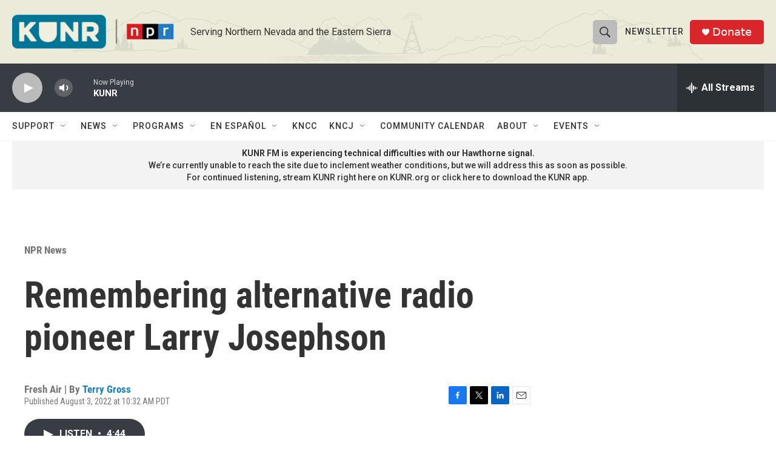

--- FILE ---
content_type: text/html; charset=utf-8
request_url: https://www.google.com/recaptcha/api2/aframe
body_size: 248
content:
<!DOCTYPE HTML><html><head><meta http-equiv="content-type" content="text/html; charset=UTF-8"></head><body><script nonce="Hnlj17uFgv0XtXCto3rBQA">/** Anti-fraud and anti-abuse applications only. See google.com/recaptcha */ try{var clients={'sodar':'https://pagead2.googlesyndication.com/pagead/sodar?'};window.addEventListener("message",function(a){try{if(a.source===window.parent){var b=JSON.parse(a.data);var c=clients[b['id']];if(c){var d=document.createElement('img');d.src=c+b['params']+'&rc='+(localStorage.getItem("rc::a")?sessionStorage.getItem("rc::b"):"");window.document.body.appendChild(d);sessionStorage.setItem("rc::e",parseInt(sessionStorage.getItem("rc::e")||0)+1);localStorage.setItem("rc::h",'1769095012117');}}}catch(b){}});window.parent.postMessage("_grecaptcha_ready", "*");}catch(b){}</script></body></html>